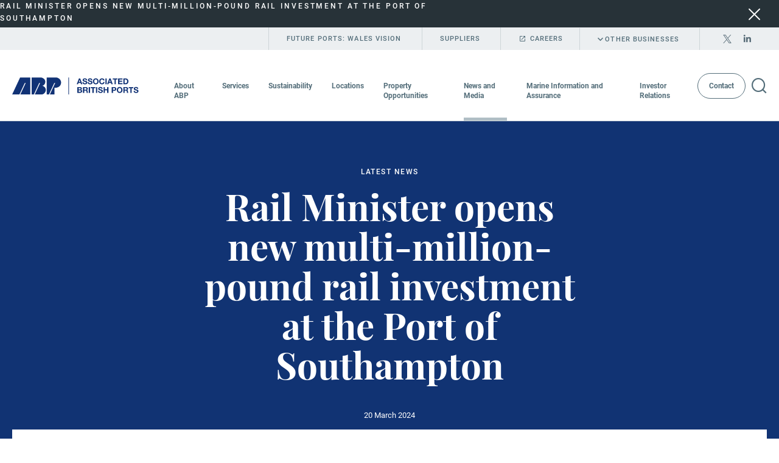

--- FILE ---
content_type: text/html; charset=utf-8
request_url: https://www.abports.co.uk/news-and-media/latest-news/2024/rail-minister-opens-new-multi-million-pound-rail-investment-at-the-port-of-southampton/
body_size: 9651
content:
<!DOCTYPE html>
<html lang="en-US">
<head>
    <meta name="viewport" content="width=device-width, initial-scale=1, shrink-to-fit=no">
    <meta name="format-detection" content="telephone=no">
    <meta charset="utf-8">
<title>Associated British Ports | Rail Minister opens new multi-million-pound rail investment at the Port of Southampton</title>
<meta name="description" content="The Minister for Rail and HS2, Huw Merriman, officially opened the new Solent Rail Terminal marking the completion of the &#163;17.5 million partnership investment between Associated British Ports (ABP) and Solent Stevedores. " />
<meta name="keywords" content="" />
<link rel="canonical" href="https://www.abports.co.uk/news-and-media/latest-news/2024/rail-minister-opens-new-multi-million-pound-rail-investment-at-the-port-of-southampton/" />
	<meta name="robots" content="index,follow" />
	<meta name="googlebot" content="index,follow" />

    <link href="/dist/bundles-styles/main?v=9kxFGm6DAheaO7ku8LmzOEzOAWAe20Tky_hm-86SxRw1" rel="stylesheet"/>

    <script defer text/javascript src='/dist/bundles-scripts?v=ldepmOSzMrWAvwzhfJlytbMpiQrcE-MkDBedKmoazlY1'></script>

    <link href="/favicon.ico" rel="icon" />
<script type="text/javascript" src="https://secure.care5alea.com/js/149047.js" unsafe-eval></script>
<meta name="google-site-verification" content="dt4KnYfjN-maUJAGeyk3eZ1BcFYbf3whDyoJkBC0PYw" />    <script type = "text/javascript">
    var config = {
        apiKey: '89789d071d481b8dfb074a8766005961b088cf25',
        product: 'PRO_MULTISITE',
        initialState: "open",
        necessaryCookies: ['UMB-XSRF-V','UMB_UCONTEXT','UMB_UCONTEXT_C','UMB-XSRF-TOKEN'],
        theme: 'light',
        position: 'left',
        rejectButton: true,
        closeStyle: 'button',
        consentCookieExpiry: 90,
		branding: {
            fontFamily: "Roboto, sans-serif",
            fontColor: "#5e5e5f",
            fontSizeTitle: "20px",
            fontSizeIntro: "14px",
            fontSizeHeaders: "20px",
            fontSize: "14px",
            acceptText: "#f4f5f7",	
            acceptBackground: "#5e5e5f",
            backgroundColor: "#f4f5f7",
            toggleText: "#f4f5f7",
            toggleColor: "#f4f5f7",
            toggleBackground: "#5e5e5f",
            removeAbout: true
        },
        text: {
            notifyTitle: "Our use of cookies",
            notifyDescription: "We use cookies to make the site work and help us make it better. By clicking accept, weâ€™ll set recommended analytics cookies. Or, you can ignore or close this message and weâ€™ll set only the recommended ones.",
            accept: "Accept",
            reject: "Reject",
            settings: "Settings",
            necessaryTitle: "Essential cookies",
            necessaryDescription: "Essential cookies enable core functionality such as security, network management, and accessibility. You may disable these by changing your browser settings, but this may affect how the website functions.",
            title: "Our use of cookies",
            intro: "We use essential cookies to make our site work. We\u0027d also like to set optional analytics cookies to help us improve it. We won\u0027t set optional cookies unless you enable them. Using this tool will set a cookie on your device to remember your preferences.",
            acceptRecommended: "",
            rejectSettings: "",
            closeLabel: "Save and close",
        },
        statement: {
            description: "For more detailed information about the cookies we use, see our",
            name: "Cookies policy",
            url: "/support/cookie-policy/",
            updated: "01/11/2019",
        },
        optionalCookies: [{
            name: "analytics",
            label: "Analytics cookies",
            description: "We\u0027d like to set Google Analytics cookies to help us to improve our website by collecting and reporting information on how you use it. The cookies collect information in a way that does not directly identify anyone. For more information on how these cookies work, please see our \u0027Cookies policy\u0027.",
            cookies: ['_ga','_gid','_gat'],
            recommendedState: true,
			lawfulBasis: "legitimate interest",
            onAccept: function() {
                /*(function(i, s, o, g, r, a, m) {
                    i['GoogleAnalyticsObject'] = r;
                    i[r] = i[r] || function() {
                        (i[r].q = i[r].q || []).push(arguments)
                    }, i[r].l = 1 * new Date();
                    a = s.createElement(o), m = s.getElementsByTagName(o)[0];
                    a.async = 1;
                    a.src = g;
                    m.parentNode.insertBefore(a, m)
                })(window, document, 'script', 'https://www.google-analytics.com/analytics.js', 'ga');
                ga('create', 'UA-141908692-1', 'auto');
                ga('send', 'pageview');*/
                (function(w, d, s, l, i) {
                    w[l] = w[l] || [];
                    w[l].push({
                        'gtm.start': new Date().getTime(),
                        event: 'gtm.js'
                    });
                    var f = d.getElementsByTagName(s)[0],
                        j = d.createElement(s),
                        dl = l != 'dataLayer' ? '&l=' + l : '';
                    j.async = true;
                    j.src = 'https://www.googletagmanager.com/gtm.js?id=' + i + dl;
                    f.parentNode.insertBefore(j, f);
                })(window, document, 'script', 'dataLayer', 'GTM-5BLD2RW');
                if (typeof(BrowseAloud) != "undefined") {
                    BrowseAloud.analytics = BrowseAloud.org_analytics;
                }
            },
            onRevoke: function() {
                //window['ga-disable-UA-141908692-1'] = true;
                window['ga-disable-GTM-5BLD2RW'] = true;
                if (typeof(BrowseAloud) != "undefined") {
                    BrowseAloud.analytics = BrowseAloud.no_analytics;
                }
            },            
        },
		{
            name : 'socialsharing',
            label: 'Social Sharing Cookies',
            description: 'We use some social sharing plugins, to allow you to share certain pages of our website on social media. These plugins place cookies so that you can correctly view how many times a page has been shared.',
            cookies: ['__atuvc', '__atuvs', '_at.cww', 'at-lojson-cache-#', 'at-rand', 'loc', 'uvc', 'xtc', 'mus', 'na_id', 'ouid', 'uid', 'na_tc'],
            //initialConsentState: "on",
			lawfulBasis: "legitimate interest",
            onAccept : function(){
                // Add addThis
                var script = document.createElement("script");
                script.src = "//s7.addthis.com/js/300/addthis_widget.js#pubid=ra-581b3669203a9a52";
                document.body.appendChild(script);
                // End addThis
            },
            onRevoke: function(){
            },
            thirdPartyCookies: [{"name": "AddThis", "optOutLink": "http://www.addthis.com/privacy/opt-out"}]
        },
		]
    };


var loops = 0;
var threshold = 30;

function CookieControlInit() {
    if (typeof CookieControl !== "undefined" && window.jQuery && $('#ccc').length > 0) {
        if ($('header[role=banner]').length > 0) {
            $('#ccc').insertBefore($('header[role=banner]'));
            $('#ccc').css('z-index', 9999);
        }
        $('#ccc-optional-categories .optional-cookie').each(function() {
            var label = $('.optional-cookie-header', $(this)).text();
            var idAttr = (label.split(' ').join('_')).toLowerCase();
            $('<span/>', {
                'class': 'invisible',
                for: idAttr,
                text: label + " toggle",
            }).prependTo($('.checkbox-toggle-label', $(this)));
            $('.checkbox-toggle-input', $(this)).attr('id', idAttr);

        });
    } else {
        if (loops++ < threshold) {
            setTimeout(CookieControlInit, 300);
        }
    }
}
var script = document.createElement('script');
script.onload = function() {
    CookieControl.load(config);
    CookieControlInit();
};
script.crossorigin = "anonymous";
script.src = "https://cc.cdn.civiccomputing.com/8/cookieControl-8.2.min.js";
document.head.appendChild(script);

var onPageStyle = "";
if (config.text.acceptRecommended == "") {
    onPageStyle += "#ccc-recommended-settings{display:none;}"
}
if (config.text.rejectSettings == "") {
    onPageStyle += "#ccc-reject-settings{display:none;}"
}
if (onPageStyle != "") {
    var style = document.createElement('style');
    style.innerHTML = onPageStyle;
    document.head.appendChild(style);
}
</script>
</head>
<body>

	<div class="urgent urgent--grey">
		<div class="urgent__container">
			<div class="urgent__text-wrapper">
					<h2 class="h4 urgent__title">Rail Minister opens new multi-million-pound rail investment at the Port of Southampton</h2>
							</div>
			<div class="urgent__btn-wrapper" data-accept-cookie-url="/umbraco/Surface/Layout/AcceptAnnouncementCookie">
				<button type="button" class="icon font-ico-close urgent__close js-urgent-close" announcement-cookie-close></button>
			</div>
		</div>
	</div>
    <!-- Google Tag Manager (noscript) -->
<noscript><iframe src="https://www.googletagmanager.com/ns.html?id=GTM-5BLD2RW"
height="0" width="0" style="display:none;visibility:hidden"></iframe></noscript>
<!-- End Google Tag Manager (noscript) -->
<noscript><img src="https://secure.care5alea.com/149047.png" alt="" style="display:none;" /></noscript>    <header class="header">
    <div class="header__top">
        <div class="header__container header__container--top">
                    <a href="/future-ports-wales-vision/" class="header__btn">Future Ports: Wales Vision</a>
                    <a href="/contacts/suppliers/" class="header__btn">Suppliers</a>
                    <a href="https://careers.abports.co.uk/" target="_blank" class="header__btn header__btn--external icon font-ico-external">Careers</a>
                            <button type="button" class="header__btn icon font-ico-chevron-down js-dropdown-btn">Other Businesses</button>
                            <ul class="header__social">
                            <li class="header__social-item">
                                <a href="https://twitter.com/abports21?lang=en" class="header__social-link">
                                        <span class="icon font-ico-twitter"><span class="sr-only">twitter icon</span></span>
                                </a>
                            </li>
                            <li class="header__social-item">
                                <a href="https://www.linkedin.com/company/associated-british-ports" class="header__social-link">
                                        <span class="icon font-ico-linkedin"><span class="sr-only">linkedin icon</span></span>
                                </a>
                            </li>
                </ul>
        </div>
    </div>
        <div class="header__dropdown js-header-dropdown">
            <div class="wrap">
                <div class="header__dropdown-container">
                        <h3 class="header__dropdown-title">Other Businesses</h3>
                    <div class="row">
                                <div class="col-lg-3">
                                        <h4 class="header__dropdown-subtitle">
                                            <a class="header__dropdown-link icon font-ico-external" href="http://www.abpmer.co.uk/" target="_blank">ABPmer</a>
                                        </h4>
                                                                            <p class="header__dropdown-text">Drawing on 60 years of experience, ABP Marine Environmental Research (ABPmer) provides specialist marine environmental research and consultancy services.</p>
                                </div>
                                <div class="col-lg-3">
                                        <h4 class="header__dropdown-subtitle">
                                            <a class="header__dropdown-link icon font-ico-external" href="http://www.ukdredging.co.uk/" target="_blank">UK Dredging</a>
                                        </h4>
                                                                            <p class="header__dropdown-text">UK Dredging (UKD) operates the largest British-owned dredging fleet and specialises in the provision of reliable and cost effective port maintenance dredging services.</p>
                                </div>
                    </div>
                </div>
            </div>
        </div>
    <div class="header__bottom">
        <div class="header__container header__container--bottom">
            <a href="/" class="logo">
                    <img src="/media/1kmnsbpd/logo.svg" alt="Associated British Ports Logo Blue" class="logo__img" />
                            </a>
                <nav class="nav js-navigation">
                    <button class="nav__toggle js-nav-toggle">
                        <span class="sr-only">Open menu</span>
                    </button>
                    <ul class="nav__list" role="menubar">
                                <li class="nav__item has-children" role="menuitem">
                                    <a href="javascript:;" class="nav__link js-nav-link">About ABP</a>
                                        <div class="nav__submenu js-submenu">
                                            <ul class="nav__container row">
                                                <li class="nav__submenu-item nav__submenu-item--back icon font-ico-arrow-left">
                                                    <a href="javascript:;" class="nav__submenu-link">About ABP</a>
                                                </li>
                                                <li class="col-lg-3 nav__block">
                                                        <h3 class="nav__submenu-title">About ABP</h3>
                                                </li>
                                                <li class="col-lg-6 nav__block">
                                                        <ul class="nav__sub-block nav__sub-block--large">
                                                                <li class="nav__submenu-item "><a href="/about-abp/who-we-are/" class="nav__submenu-link">Who we are</a></li>
                                                                <li class="nav__submenu-item "><a href="/about-abp/safety/" class="nav__submenu-link">Safety</a></li>
                                                                <li class="nav__submenu-item "><a href="/about-abp/board-of-directors/" class="nav__submenu-link">Board of Directors</a></li>
                                                                <li class="nav__submenu-item "><a href="/about-abp/our-communities/" class="nav__submenu-link">Our communities</a></li>
                                                                <li class="nav__submenu-item "><a href="/about-abp/executive-team/" class="nav__submenu-link">Executive Team</a></li>
                                                                <li class="nav__submenu-item "><a href="/about-abp/our-people-1/" class="nav__submenu-link">Our people</a></li>
                                                        </ul>
                                                </li>
                                            </ul>
                                        </div>
                                </li>
                                <li class="nav__item has-children" role="menuitem">
                                    <a href="javascript:;" class="nav__link js-nav-link">Services</a>
                                        <div class="nav__submenu js-submenu">
                                            <ul class="nav__container row">
                                                <li class="nav__submenu-item nav__submenu-item--back icon font-ico-arrow-left">
                                                    <a href="javascript:;" class="nav__submenu-link">Services</a>
                                                </li>
                                                <li class="col-lg-3 nav__block">
                                                        <h3 class="nav__submenu-title">Services</h3>
                                                </li>
                                                <li class="col-lg-6 nav__block">
                                                        <ul class="nav__sub-block nav__sub-block--large">
                                                                <li class="nav__submenu-item "><a href="/services/agribulks/" class="nav__submenu-link">Agribulks</a></li>
                                                                <li class="nav__submenu-item "><a href="/services/automotive/" class="nav__submenu-link">Automotive</a></li>
                                                                <li class="nav__submenu-item "><a href="/services/bulk-energy/" class="nav__submenu-link">Bulk Energy</a></li>
                                                                <li class="nav__submenu-item "><a href="/services/construction/" class="nav__submenu-link">Construction</a></li>
                                                                <li class="nav__submenu-item "><a href="/services/containers/" class="nav__submenu-link">Containers</a></li>
                                                                <li class="nav__submenu-item "><a href="/services/cruise/" class="nav__submenu-link">Cruise</a></li>
                                                                <li class="nav__submenu-item "><a href="/services/dry-bulk/" class="nav__submenu-link">Dry Bulk</a></li>
                                                                <li class="nav__submenu-item "><a href="/services/forest-products/" class="nav__submenu-link">Forest Products</a></li>
                                                                <li class="nav__submenu-item "><a href="/services/liquid-bulks/" class="nav__submenu-link">Liquid Bulks</a></li>
                                                                <li class="nav__submenu-item "><a href="/services/offshore-wind/" class="nav__submenu-link">Offshore Wind</a></li>
                                                                <li class="nav__submenu-item "><a href="/services/project-cargo/" class="nav__submenu-link">Project Cargo</a></li>
                                                                <li class="nav__submenu-item "><a href="/services/rail-freight/" class="nav__submenu-link">Rail Freight</a></li>
                                                                <li class="nav__submenu-item "><a href="/services/ro-ro-and-ferries/" class="nav__submenu-link">Ro-Ro and Ferries</a></li>
                                                                <li class="nav__submenu-item "><a href="/services/steel-and-other-metals/" class="nav__submenu-link">Steel and other metals</a></li>
                                                                <li class="nav__submenu-item nav__submenu-item--border"><a href="/services/marinas/" class="nav__submenu-link">Marinas</a></li>
                                                        </ul>
                                                </li>
                                                    <li class="col-lg-3 nav__block">
                                                        <ul class="nav__sub-block nav__sub-block--image">
                                                                <li>
                                                                    <img class="nav__submenu-img" alt="" src="/media/edcl5zkb/2_3_1.jpg" />
                                                                </li>
                                                                                                                            <li>
                                                                    <h4 class="nav__submenu-img-title">Safety at ABP</h4>
                                                                </li>
                                                                                                                            <li><a href="/about-abp/safety/" target="_blank" class="btn nav__submenu-btn">View our safety information</a></li>
                                                        </ul>
                                                    </li>
                                            </ul>
                                        </div>
                                </li>
                                <li class="nav__item has-children" role="menuitem">
                                    <a href="javascript:;" class="nav__link js-nav-link">Sustainability</a>
                                        <div class="nav__submenu js-submenu">
                                            <ul class="nav__container row">
                                                <li class="nav__submenu-item nav__submenu-item--back icon font-ico-arrow-left">
                                                    <a href="javascript:;" class="nav__submenu-link">Sustainability</a>
                                                </li>
                                                <li class="col-lg-3 nav__block">
                                                        <h3 class="nav__submenu-title">Sustainability</h3>
                                                </li>
                                                <li class="col-lg-6 nav__block">
                                                        <ul class="nav__sub-block nav__sub-block--large">
                                                                <li class="nav__submenu-item "><a href="/sustainability/ready-for-tomorrow/" class="nav__submenu-link">Ready for Tomorrow</a></li>
                                                                <li class="nav__submenu-item "><a href="/sustainability/energy-ventures-accelerator/" class="nav__submenu-link">Energy Ventures Accelerator</a></li>
                                                        </ul>
                                                </li>
                                            </ul>
                                        </div>
                                </li>
                                <li class="nav__item has-children" role="menuitem">
                                    <a href="javascript:;" class="nav__link js-nav-link">Locations</a>
                                    <div class="nav__submenu js-submenu">
                                        <ul class="nav__container row">
                                            <li class="nav__submenu-item nav__submenu-item--back icon font-ico-arrow-left ">
                                                <a href="javascript:;" class="nav__submenu-link">Locations</a>
                                            </li>
                                            <li class="col-lg-3 nav__block">
                                                <h3 class="nav__submenu-title">Locations</h3>
                                            </li>
                                                <li class="col-lg-3 nav__block">
                                                    <ul class="nav__sub-block">
                                                      
                                                                <li class="nav__submenu-item"><a href="/locations/abp-cromarty-firth-energy-park/" class="nav__submenu-link">ABP Cromarty Firth Energy Park</a></li>
                                                                <li class="nav__submenu-item"><a href="/locations/ayr/" class="nav__submenu-link">Ayr</a></li>
                                                                <li class="nav__submenu-item"><a href="/locations/barrow/" class="nav__submenu-link">Barrow</a></li>
                                                                <li class="nav__submenu-item"><a href="/locations/barry/" class="nav__submenu-link">Barry</a></li>
                                                                <li class="nav__submenu-item"><a href="/locations/cardiff/" class="nav__submenu-link">Cardiff</a></li>
                                                                <li class="nav__submenu-item"><a href="/locations/fleetwood/" class="nav__submenu-link">Fleetwood</a></li>
                                                                <li class="nav__submenu-item"><a href="/locations/garston/" class="nav__submenu-link">Garston</a></li>
                                                                <li class="nav__submenu-item"><a href="/locations/goole/" class="nav__submenu-link">Goole</a></li>
                                                    </ul>
                                                </li>
                                                <li class="col-lg-3 nav__block">
                                                    <ul class="nav__sub-block">
                                                      
                                                                <li class="nav__submenu-item"><a href="/locations/grimsby/" class="nav__submenu-link">Grimsby</a></li>
                                                                <li class="nav__submenu-item"><a href="/locations/hams-hall-rail-freight-terminal/" class="nav__submenu-link">Hams Hall Rail Freight Terminal</a></li>
                                                                <li class="nav__submenu-item"><a href="/locations/hull/" class="nav__submenu-link">Hull</a></li>
                                                                <li class="nav__submenu-item"><a href="/locations/immingham/" class="nav__submenu-link">Immingham</a></li>
                                                                <li class="nav__submenu-item"><a href="/locations/ipswich/" class="nav__submenu-link">Ipswich</a></li>
                                                                <li class="nav__submenu-item"><a href="/locations/king-s-lynn/" class="nav__submenu-link">King&#39;s Lynn</a></li>
                                                                <li class="nav__submenu-item"><a href="/locations/lowestoft/" class="nav__submenu-link">Lowestoft</a></li>
                                                                <li class="nav__submenu-item"><a href="/locations/newport/" class="nav__submenu-link">Newport</a></li>
                                                    </ul>
                                                </li>
                                                <li class="col-lg-3 nav__block">
                                                    <ul class="nav__sub-block">
                                                      
                                                                <li class="nav__submenu-item"><a href="/locations/plymouth/" class="nav__submenu-link">Plymouth </a></li>
                                                                <li class="nav__submenu-item"><a href="/locations/port-talbot/" class="nav__submenu-link">Port Talbot</a></li>
                                                                <li class="nav__submenu-item"><a href="/locations/silloth/" class="nav__submenu-link">Silloth</a></li>
                                                                <li class="nav__submenu-item"><a href="/locations/solent-gateway/" class="nav__submenu-link">Solent Gateway</a></li>
                                                                <li class="nav__submenu-item"><a href="/locations/southampton/" class="nav__submenu-link">Southampton</a></li>
                                                                <li class="nav__submenu-item"><a href="/locations/swansea/" class="nav__submenu-link">Swansea</a></li>
                                                                <li class="nav__submenu-item"><a href="/locations/teignmouth/" class="nav__submenu-link">Teignmouth</a></li>
                                                                <li class="nav__submenu-item"><a href="/locations/troon/" class="nav__submenu-link">Troon</a></li>
                                                    </ul>
                                                </li>
                                          

                                        </ul>
                                    </div>
                                </li>
                                <li class="nav__item has-children" role="menuitem">
                                    <a href="javascript:;" class="nav__link js-nav-link">Property Opportunities</a>
                                        <div class="nav__submenu js-submenu">
                                            <ul class="nav__container row">
                                                <li class="nav__submenu-item nav__submenu-item--back icon font-ico-arrow-left">
                                                    <a href="javascript:;" class="nav__submenu-link">Property Opportunities</a>
                                                </li>
                                                <li class="col-lg-3 nav__block">
                                                        <h3 class="nav__submenu-title">Property Opportunities</h3>
                                                </li>
                                                <li class="col-lg-6 nav__block">
                                                        <ul class="nav__sub-block nav__sub-block--large">
                                                                <li class="nav__submenu-item "><a href="/property/opportunities/" class="nav__submenu-link">About ABP Property </a></li>
                                                                <li class="nav__submenu-item "><a href="/property/open-storage/" class="nav__submenu-link">Open Storage Opportunities</a></li>
                                                                <li class="nav__submenu-item "><a href="/property/abp-cromarty-firth-energy-park/" class="nav__submenu-link">ABP Cromarty Firth Energy Park</a></li>
                                                                <li class="nav__submenu-item "><a href="/property/industrial-warehousing-logistics/" class="nav__submenu-link">Industrial/Warehousing Logistics</a></li>
                                                        </ul>
                                                </li>
                                            </ul>
                                        </div>
                                </li>
                                <li class="nav__item has-children" role="menuitem">
                                    <a href="javascript:;" class="nav__link js-nav-link">News and Media</a>
                                        <div class="nav__submenu js-submenu">
                                            <ul class="nav__container row">
                                                <li class="nav__submenu-item nav__submenu-item--back icon font-ico-arrow-left">
                                                    <a href="javascript:;" class="nav__submenu-link">News and Media</a>
                                                </li>
                                                <li class="col-lg-3 nav__block">
                                                        <h3 class="nav__submenu-title">News and Media</h3>
                                                </li>
                                                <li class="col-lg-6 nav__block">
                                                        <ul class="nav__sub-block nav__sub-block--large">
                                                                <li class="nav__submenu-item "><a href="/news-and-media/latest-news/" class="nav__submenu-link">Latest News</a></li>
                                                                <li class="nav__submenu-item "><a href="/news-and-media/video/" class="nav__submenu-link">Video</a></li>
                                                                <li class="nav__submenu-item "><a href="/news-and-media/articles-and-blog/" class="nav__submenu-link">Articles and Blog</a></li>
                                                                <li class="nav__submenu-item "><a href="/news-and-media/publications-download/" class="nav__submenu-link">Publications Download</a></li>
                                                                <li class="nav__submenu-item "><a href="/news-and-media/media-contacts/" class="nav__submenu-link">Media Contacts</a></li>
                                                                <li class="nav__submenu-item "><a href="/news-and-media/filming-requests/" class="nav__submenu-link">Filming Requests</a></li>
                                                        </ul>
                                                </li>
                                            </ul>
                                        </div>
                                </li>
                                <li class="nav__item has-children" role="menuitem">
                                    <a href="javascript:;" class="nav__link js-nav-link">Marine Information and Assurance</a>
                                        <div class="nav__submenu js-submenu">
                                            <ul class="nav__container row">
                                                <li class="nav__submenu-item nav__submenu-item--back icon font-ico-arrow-left">
                                                    <a href="javascript:;" class="nav__submenu-link">Marine Information and Assurance</a>
                                                </li>
                                                <li class="col-lg-3 nav__block">
                                                        <h3 class="nav__submenu-title">Marine Information and Assurance</h3>
                                                </li>
                                                <li class="col-lg-6 nav__block">
                                                        <ul class="nav__sub-block nav__sub-block--large">
                                                                <li class="nav__submenu-item "><a href="/marine-information-and-compliance/port-marine-information/" class="nav__submenu-link">Port Marine Information</a></li>
                                                                <li class="nav__submenu-item "><a href="/marine-information-and-compliance/abp-standard-terms-and-conditions-of-trade/" class="nav__submenu-link">ABP Standard Terms and Conditions of Trade</a></li>
                                                                <li class="nav__submenu-item "><a href="/marine-information-and-compliance/bye-laws/" class="nav__submenu-link">Bye-Laws</a></li>
                                                                <li class="nav__submenu-item "><a href="/marine-information-and-compliance/abp-marine-policy-and-pmsc/" class="nav__submenu-link">ABP Marine Policy and PMSC</a></li>
                                                                <li class="nav__submenu-item "><a href="/marine-information-and-compliance/abp-port-rules/" class="nav__submenu-link">ABP Port Rules</a></li>
                                                                <li class="nav__submenu-item "><a href="/marine-information-and-compliance/gender-diversity-and-gender-pay-gap/" class="nav__submenu-link">Gender Diversity and Gender Pay Gap</a></li>
                                                                <li class="nav__submenu-item "><a href="/marine-information-and-compliance/whistleblowing-policy/" class="nav__submenu-link">Whistleblowing Policy</a></li>
                                                                <li class="nav__submenu-item "><a href="/marine-information-and-compliance/modern-slavery-statement/" class="nav__submenu-link">Modern Slavery Statement</a></li>
                                                                <li class="nav__submenu-item "><a href="/marine-information-and-compliance/climate-change-adaptation-report/" class="nav__submenu-link">Climate Change Adaptation Report</a></li>
                                                                <li class="nav__submenu-item "><a href="/marine-information-and-compliance/group-policies/" class="nav__submenu-link">Group Policies</a></li>
                                                                <li class="nav__submenu-item "><a href="/marine-information-and-compliance/summer-water-safety/" class="nav__submenu-link">Summer water safety</a></li>
                                                        </ul>
                                                </li>
                                                    <li class="col-lg-3 nav__block">
                                                        <ul class="nav__sub-block nav__sub-block--image">
                                                                <li>
                                                                    <img class="nav__submenu-img" alt="" src="/media/5a4d3pl5/2_1_1.jpg" />
                                                                </li>
                                                                                                                            <li>
                                                                    <h4 class="nav__submenu-img-title">Latest News and Press Releases</h4>
                                                                </li>
                                                                                                                            <li><a href="/news-and-media/latest-news/" target="_blank" class="btn nav__submenu-btn">View all</a></li>
                                                        </ul>
                                                    </li>
                                            </ul>
                                        </div>
                                </li>
                                <li class="nav__item has-children" role="menuitem">
                                    <a href="javascript:;" class="nav__link js-nav-link">Investor Relations</a>
                                        <div class="nav__submenu js-submenu">
                                            <ul class="nav__container row">
                                                <li class="nav__submenu-item nav__submenu-item--back icon font-ico-arrow-left">
                                                    <a href="javascript:;" class="nav__submenu-link">Investor Relations</a>
                                                </li>
                                                <li class="col-lg-3 nav__block">
                                                        <h3 class="nav__submenu-title">Investor Relations</h3>
                                                </li>
                                                <li class="col-lg-6 nav__block">
                                                        <ul class="nav__sub-block nav__sub-block--large">
                                                                <li class="nav__submenu-item "><a href="/investor-relations/financial-news/" class="nav__submenu-link">Financial News</a></li>
                                                                <li class="nav__submenu-item "><a href="/investor-relations/reports-results-and-presentations/" class="nav__submenu-link">Reports, Results and Presentations</a></li>
                                                                <li class="nav__submenu-item "><a href="/investor-relations/offering-related-documents/" class="nav__submenu-link">Offering Related Documents</a></li>
                                                        </ul>
                                                </li>
                                            </ul>
                                        </div>
                                </li>
                                <li class="nav__item has-children" role="menuitem">
                                    <a href="javascript:;" class="nav__link js-nav-link nav__link--btn btn btn--grey">Contact</a>
                                        <div class="nav__submenu js-submenu">
                                            <ul class="nav__container row">
                                                <li class="nav__submenu-item nav__submenu-item--back icon font-ico-arrow-left">
                                                    <a href="javascript:;" class="nav__submenu-link">Contact</a>
                                                </li>
                                                <li class="col-lg-3 nav__block">
                                                        <h3 class="nav__submenu-title">Contact</h3>
                                                </li>
                                                <li class="col-lg-6 nav__block">
                                                        <ul class="nav__sub-block nav__sub-block--large">
                                                                <li class="nav__submenu-item "><a href="/contacts/london-office/" class="nav__submenu-link">London Office</a></li>
                                                                <li class="nav__submenu-item "><a href="/contacts/commercial/" class="nav__submenu-link">Commercial</a></li>
                                                                <li class="nav__submenu-item "><a href="/contacts/regions-and-ports/" class="nav__submenu-link">Regions and Ports</a></li>
                                                                <li class="nav__submenu-item "><a href="/contacts/media/" class="nav__submenu-link">Media</a></li>
                                                                <li class="nav__submenu-item "><a href="/contacts/investor-relations/" class="nav__submenu-link">Investor Relations</a></li>
                                                                <li class="nav__submenu-item "><a href="/contacts/careers/" class="nav__submenu-link">Careers</a></li>
                                                                <li class="nav__submenu-item "><a href="/contacts/suppliers/" class="nav__submenu-link">Suppliers</a></li>
                                                                <li class="nav__submenu-item "><a href="/contacts/complaints/" class="nav__submenu-link">Complaints</a></li>
                                                        </ul>
                                                </li>
                                            </ul>
                                        </div>
                                </li>
                                                    <li class="nav__item nav__item--grey has-children" role="menuitem">
                                    <a href="javascript:;" class="nav__link nav__link--grey js-nav-link">Other Businesses</a>
                                <div class="nav__submenu js-submenu">
                                    <ul class="nav__container row">
                                        <li class="nav__submenu-item nav__submenu-item--back icon font-ico-arrow-left">
                                            <a href="javascript:;" class="nav__submenu-link">Back</a>
                                        </li>
                                    </ul>
                                        <div class="col-lg-3">
                                                <h4 class="nav__dropdown-subtitle">
                                                    <a class="nav__dropdown-link icon font-ico-external" href="http://www.abpmer.co.uk/" target="_blank">ABPmer</a>
                                                </h4>
                                                                                            <p class="nav__dropdown-text">Drawing on 60 years of experience, ABP Marine Environmental Research (ABPmer) provides specialist marine environmental research and consultancy services.</p>
                                        </div>
                                        <div class="col-lg-3">
                                                <h4 class="nav__dropdown-subtitle">
                                                    <a class="nav__dropdown-link icon font-ico-external" href="http://www.ukdredging.co.uk/" target="_blank">UK Dredging</a>
                                                </h4>
                                                                                            <p class="nav__dropdown-text">UK Dredging (UKD) operates the largest British-owned dredging fleet and specialises in the provision of reliable and cost effective port maintenance dredging services.</p>
                                        </div>
                                </div>
                            </li>
                                                        <li class="nav__item nav__item--grey" role="menuitem">
                                    <a href="/future-ports-wales-vision/" class="nav__link nav__link--grey">Future Ports: Wales Vision</a>
                                </li>
                                <li class="nav__item nav__item--grey" role="menuitem">
                                    <a href="/contacts/suppliers/" class="nav__link nav__link--grey">Suppliers</a>
                                </li>
                                <li class="nav__item nav__item--grey" role="menuitem">
                                    <a href="https://careers.abports.co.uk/" target="_blank" class="nav__link nav__link--grey icon font-ico-external">Careers</a>
                                </li>
                    </ul>
                        <button type="button" class="nav__search icon font-ico-search js-search-open"></button>
                </nav>
        </div>
    </div>
</header>
    <div class="search-overlay">
        <div class="search-overlay__top-wrapper">
            <a href="/" class="logo">
                    <img src="/media/1kmnsbpd/logo.svg" alt="Associated British Ports Logo Blue" class="logo__img" />
                            </a>
            <button type="button" class="search-overlay__close icon font-ico-close js-search-close"></button>
        </div>
        <div class="search-overlay__form-wrapper js-search-wrapper" data-controller-url="/umbraco/Surface/SearchListing/WildCardSearch">
            <div class="search-overlay__form-container">
                <form class="search-overlay__form" action="/search-page/" method="get">
                    <input type="search" name="q" required placeholder="Search" autofocus class="search-overlay__input js-search-wildcards">
                    <button type="submit" class="icon font-ico-search search-overlay__btn"></button>
                </form>
            </div>
            <div class="search-overlay__wildcard-list-items js-wildcard">
            </div>
        </div>
    </div>

    <div class="banner banner--big"   style="background-image: url('/media/enydbyqj/pantone_288_block.jpg');"   >
	<div class="banner__container">
		<div class="banner__category-wrapper">
							<span class="banner__category-date">Latest News</span>
		</div>
		<span class="banner__subtitle"></span>
			<h1 class="banner__title banner__title--article">Rail Minister opens new multi-million-pound rail investment at the Port of Southampton</h1>
					<span class="banner__date">20 March 2024</span>	
	</div>
</div>
<div class="content-up">
	<div class="content-up__container">
		<div class="wrap wrap--small">

        <div class="image-wrapper">
            <img src="/media/ulebaiob/rail-minister-opens-new-multi-million-pound-rail-investment.jpg">
        </div>
    <div class="rte">
        <p style="text-align: center;"><em>Alastair Welch, Regional Director of ABP Southampton, Stuart Cullen, Executive Chairman of Solent Stevedores, Rail Minister Hew Merriman, Fiona Robson, Managing Director of Solent Stevedores and Mark Hooper, Rail and Containers Director of Solent Stevedores at the Solent Rail Terminal opening.</em></p>
<p>The Minister for Rail and HS2, Huw Merriman, officially opened the new Solent Rail Terminal marking the completion of the £17.5 million partnership investment between Associated British Ports (ABP) and Solent Stevedores.</p>
<p>The multi-million-pound rail upgrade project, which strengthens Southampton’s leading position as the UK’s number one gateway for deep-sea trade, took 18 months to complete. This significant milestone was marked with a plaque unveiling at an event for rail freight and maritime leaders and customers on 20 March at the Solent Stevedores’ operated Solent Rail Terminal in the western docks.</p>
<p>This major investment into the future of rail at the port has created an 18-acre facility expanding the intermodal rail transport site to broaden the service offer with laden and empty container handling, storage, maintenance, and repair within a single-site boundary – a first for the Port of Southampton.</p>
<p>Features of the new site include a newly designed track layout facilitating simultaneous train arrival and departures increasing the terminal’s efficiency and extending the rail loading pad by 130m. The larger intermodal site including container storage with full maintenance and repair facilities will be able to handle a 71% increase in daily services with a 125% increase in number of containers handled.</p>
<p>This new offering for deep sea shipping lines has already won an award for Driving Rail Freight Growth at the RFG Awards last year recognising companies that have helped boost rail freight growth providing a benefit to the environment and economy.</p>
<p>The construction work undertaken by contractors Ryebridge Construction has further strengthened the rail facilities for customers at the Port of Southampton giving them greater choice over their container placement and storage.</p>
<p><strong>Stuart Cullen, Executive Chairman of Solent Stevedores, said:</strong> “The completion of this project marks a major shift for intermodal transport at the Port of Southampton. This is the latest project in our long-term investment programme, and it has greatly expanded our offering for container management at the port. Along with generating a significant increase in our efficiency at the rail terminal, it goes a long way to supporting the Government’s targets of reaching Net Zero by 2050.</p>
<p><strong>Alastair Welch, Regional Director of ABP Southampton, said:</strong> “This project is a great example of expanding container handling, increasing rail use, reducing reliance on HVGs, and offering new services within the port boundary. We are proud of our continued partnership with Solent Stevedores, supporting them on their journey to reduce carbon emissions both within their operations and across the wider port.”</p>
<p><strong>Rail Minister Huw Merriman said:</strong> “The railway plays a vital role in transporting goods to and from ports across the UK, keeping the country moving and boosting economic growth. That’s why last year this Government set an ambitious target to grow rail freight by at least 75% by 2050.</p>
<p>“Today’s opening of the Solent Rail Terminal demonstrates the strength of the industry and its ambitions to grow, and I’m pleased that this multi-million-pound upgrade will provide the increased capacity to allow the Port of Southampton to thrive.”</p>
    </div>
		</div>
	</div>
</div>


    

    <div class="newsletter">
        <div class="wrap">
            <div class="newsletter__wrapper">
                <div class="newsletter__container">
                        <h4 class="newsletter__title">Join our mailing list for information, industry insight and marketing material:</h4>
                    <form class="newsletter__form" method="post">
                        <input class="newsletter__input" data-val="true" data-val-email="The email address is not valid" data-val-required="The email address is required" id="EmailAddress" name="EmailAddress" placeholder="yourname@youraddress.com" type="text" value="" />
                        <span class="field-validation-valid" data-valmsg-for="EmailAddress" data-valmsg-replace="true"></span>
                        <button type="submit" class="btn icon font-ico-arrow-btn newsletter__btn" data-controller-url="/umbraco/Surface/Subscribe/SubscribeForm"></button>
                    </form>
                </div>
            </div>
        </div>
    </div>


<footer class="footer">
    <div class="footer__top">
        <div class="wrap">
            <div class="footer__container footer__container--top">
                <div class="row">
                        <div class="col-lg-4 col-md-12">
                                <h4 class="footer__title-large">HOW CAN WE HELP?</h4>
                                                            <ul class="footer__list-large">
                                        <li class="footer__item-large">
                                            		<a href="/contacts/london-office/" class="footer__link-large">Head Office</a>

                                        </li>
                                        <li class="footer__item-large">
                                            		<a href="/contacts/media/" class="footer__link-large">Media</a>

                                        </li>
                                        <li class="footer__item-large">
                                            		<a href="/contacts/commercial/" class="footer__link-large">Commercial</a>

                                        </li>
                                        <li class="footer__item-large">
                                            		<a href="/contacts/suppliers/" class="footer__link-large">Suppliers</a>

                                        </li>
                                </ul>
                        </div>
                                            <div class="col-lg-4 col-md-4 col-sm-12">
                                <h4 class="footer__title-small">About us</h4>
                                                            <ul class="footer__list-small">
                                        <li class="footer__item-small">
                                            		<a href="/about-abp/who-we-are/" class="footer__link-small">Who we are</a>

                                        </li>
                                        <li class="footer__item-small">
                                            		<a href="/about-abp/safety/" class="footer__link-small">Safety</a>

                                        </li>
                                        <li class="footer__item-small">
                                            		<a href="/about-abp/board-of-directors/" class="footer__link-small">Board of Directors</a>

                                        </li>
                                        <li class="footer__item-small">
                                            		<a href="/about-abp/executive-team/" class="footer__link-small">Executive Team</a>

                                        </li>
                                        <li class="footer__item-small">
                                            		<a href="/about-abp/economic-impact/" class="footer__link-small">Economic Impact</a>

                                        </li>
                                </ul>
                        </div>
                                            <div class="col-lg-4 col-md-8 col-sm-12">
                                <h4 class="footer__title-small">Services</h4>
                                                            <ul class="footer__list-small split">
                                        <li class="footer__item-small">
                                            		<a href="/services/agribulks/" class="footer__link-small">Agribulks</a>

                                        </li>
                                        <li class="footer__item-small">
                                            		<a href="/services/automotive/" class="footer__link-small">Automotive</a>

                                        </li>
                                        <li class="footer__item-small">
                                            		<a href="/services/bulk-energy/" class="footer__link-small">Bulk Energy</a>

                                        </li>
                                        <li class="footer__item-small">
                                            		<a href="/services/construction/" class="footer__link-small">Construction</a>

                                        </li>
                                        <li class="footer__item-small">
                                            		<a href="/services/containers/" class="footer__link-small">Containers</a>

                                        </li>
                                        <li class="footer__item-small">
                                            		<a href="/services/cruise/" class="footer__link-small">Cruise</a>

                                        </li>
                                        <li class="footer__item-small">
                                            		<a href="/services/forest-products/" class="footer__link-small">Forest Products</a>

                                        </li>
                                        <li class="footer__item-small">
                                            		<a href="/services/offshore-wind/" class="footer__link-small">Offshore Wind</a>

                                        </li>
                                        <li class="footer__item-small">
                                            		<a href="/services/project-cargo/" class="footer__link-small">Project Cargo</a>

                                        </li>
                                        <li class="footer__item-small">
                                            		<a href="/services/rail-freight/" class="footer__link-small">Rail Freight</a>

                                        </li>
                                        <li class="footer__item-small">
                                            		<a href="/services/ro-ro-and-ferries/" class="footer__link-small">Ro-Ro and Ferries</a>

                                        </li>
                                        <li class="footer__item-small">
                                            		<a href="/services/liquid-bulks/" class="footer__link-small">Liquid Bulks</a>

                                        </li>
                                        <li class="footer__item-small">
                                            		<a href="/services/steel-and-other-metals/" class="footer__link-small">Steel and other metals</a>

                                        </li>
                                        <li class="footer__item-small">
                                            		<a href="/services/marinas/" class="footer__link-small">Marinas</a>

                                        </li>
                                </ul>
                        </div>
                                            <div class="col-lg-12">
                            <div class="footer__social-wrapper">
                                    <div class="footer__social-btns">
                                                <a href="/contacts/london-office/" target="_blank" class="btn btn--transparent icon font-ico-user footer__btn">Contacts</a>
                                    </div>
                                                                    <div class="footer__social-icons">
                                                <a href="https://twitter.com/abports21?lang=en" target="_blank" class="icon font-ico-twitter footer__icon"></a>
                                                <a href="https://www.linkedin.com/company/associated-british-ports" target="_blank" class="icon font-ico-linkedin footer__icon"></a>
                                    </div>
                            </div>
                        </div>
                </div>
            </div>
        </div>
    </div>
    <div class="footer__bottom">
        <div class="wrap">
            <div class="footer__container footer__container--bottom">
                    <p class="footer__copyright">&#169; 2026 Associated British Ports. All rights reserved.</p>
                                    <ul class="footer__nav">
                            <li class="footer__nav-item">
                                		<a href="/support/cookie-policy/" class="footer__nav-link">Cookie Policy</a>

                            </li>
                            <li class="footer__nav-item">
                                		<a href="/support/privacy-notice/" class="footer__nav-link">Privacy Notice</a>

                            </li>
                            <li class="footer__nav-item">
                                		<a href="/support/terms-of-use/" class="footer__nav-link">Terms of Use</a>

                            </li>
                            <li class="footer__nav-item">
                                		<a href="/marine-information-and-compliance/modern-slavery-statement/" class="footer__nav-link">Modern Slavery Statement</a>

                            </li>
                            <li class="footer__nav-item">
                                		<a href="/support/sitemap/" class="footer__nav-link">Sitemap</a>

                            </li>
                            <li class="footer__nav-item">
                                		<a href="/insurance-portal-claims/" class="footer__nav-link">Insurance Portal Claims</a>

                            </li>
                            <li class="footer__nav-item">
                                		<a href="/media/omjbkjmm/whistleblowing-policy-1.pdf" target="_blank" class="footer__nav-link">Whistleblowing Policy</a>

                            </li>
                            <li class="footer__nav-item">
                                		<a href="https://readyfortomorrow.abports.co.uk/" target="_blank" class="footer__nav-link">Sustainability</a>

                            </li>
                            <li class="footer__nav-item">
                                		<a href="/media/kozhflfl/abp-environmental-policy-statement-2024.pdf" target="_blank" class="footer__nav-link">Environmental Policy Statement</a>

                            </li>
                            <li class="footer__nav-item">
                                		<a href="/media/4d5h4shd/abp-asset-managment-policy.pdf" target="_blank" class="footer__nav-link">ABP Asset Managment Policy</a>

                            </li>
                    </ul>
            </div>
        </div>
    </div>
</footer>
<button class="scroll-to-top js-scroll-top icon font-ico-ar-right" type="button">
    <span class="sr-only">Scroll top</span>
</button>
    <script defer text/javascript src='/dist/validationScripts/?v=U3y44fAu1SGdHZ4e-vybePK3bGtqbEgCJ2s71wYlMOU1'></script>

    
</body>
</html>